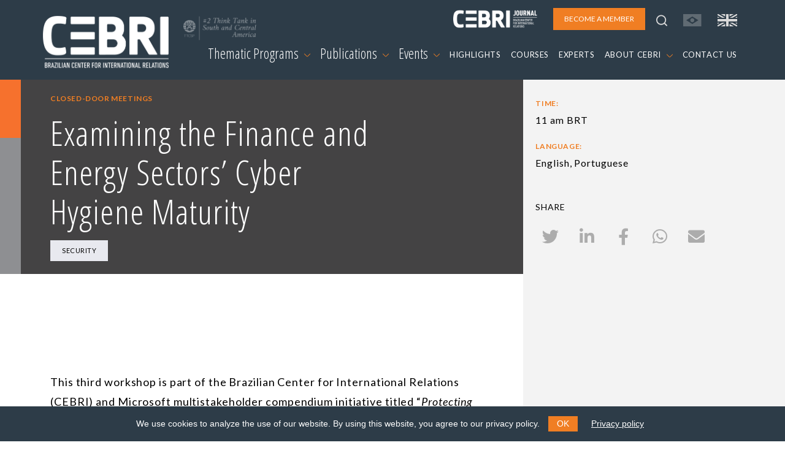

--- FILE ---
content_type: text/html; charset=utf-8
request_url: https://cebri.org/en/evento/704/examining-the-finance-and-energy-sectors-cyber-hygiene-maturity
body_size: 6414
content:
<!DOCTYPE html>
<html lang="en">
<head>
<base href="/" />
<meta http-equiv="Content-Type" content="text/html; charset=utf-8">
<meta http-equiv="X-UA-Compatible" content="IE=edge">
<meta name="viewport" content="width=device-width, initial-scale=1">
<meta name="description" content="">
<meta property="og:title" content="Examining the Finance and Energy Sectors’ Cyber Hygiene Maturity" />
<meta property="og:description" content="" />
<meta property="og:image" content="/media/img/logo.png" />

<title>CEBRI | Examining the Finance and Energy Sectors’ Cyber Hygiene Maturity</title>

<link rel="shortcut icon" href="/media/img/favicon.png" />
<link rel="icon" type="image/ico" href="/media/img/favicon.png" />

<link rel="preconnect" href="https://fonts.gstatic.com">
<link href="https://fonts.googleapis.com/css2?family=Lato:ital,wght@0,400;0,700;1,400&family=Open+Sans+Condensed:ital,wght@0,300;0,700;1,300&display=swap" rel="stylesheet">
<link type="text/css" href="/media/css/fontawesome.min.css" rel="stylesheet" media="all" /><link type="text/css" href="/media/css/bootstrap.min.css" rel="stylesheet" media="all" /><link type="text/css" href="/media/css/animate.min.css" rel="stylesheet" media="all" /><link type="text/css" href="/media/css/easydropdown.css" rel="stylesheet" media="all" /><link type="text/css" href="/media/css/swiper-bundle.min.css" rel="stylesheet" media="all" /><link type="text/css" href="/media/css/jquery.cookieBar.css" rel="stylesheet" media="all" /><link type="text/css" href="/media/css/template.css?r=19463546" rel="stylesheet" media="all" /><link type="text/css" href="/media/css/print.css" rel="stylesheet" media="print" /><link type="text/css" href="/media/css/jquery.fancybox.min.css" rel="stylesheet" media="all" /><link type="text/css" href="/media/css/jssocials.css" rel="stylesheet" media="all" /><link type="text/css" href="/media/css/jssocials-theme-plain.css" rel="stylesheet" media="all" />
<script type="text/javascript" src="/media/js/jquery-3.5.1.min.js"></script><script type="text/javascript" src="/media/js/bootstrap.min.js"></script><script type="text/javascript" src="/media/js/jquery.backstretch.min.js"></script><script type="text/javascript" src="/media/js/easydropdown.js"></script><script type="text/javascript" src="/media/js/counterup.js"></script><script type="text/javascript" src="/media/js/swiper-bundle.min.js"></script><script type="text/javascript" src="/media/js/jquery.cookieBar.min.js"></script><script type="text/javascript" src="/media/js/template.js?r=65465"></script><script type="text/javascript" src="/media/js/jquery.fancybox.min.js"></script><script type="text/javascript" src="/media/js/jssocials.min.js"></script><script type="text/javascript">
	var base_url = 'https://cebri.org/';
	var lang = 'en';
</script>
<!-- Global site tag (gtag.js) - Google Analytics -->
<script async src="https://www.googletagmanager.com/gtag/js?id=G-FXDMRTP8X3"></script>
<script>
  window.dataLayer = window.dataLayer || [];
  function gtag(){dataLayer.push(arguments);}
  gtag('js', new Date());

  gtag('config', 'G-FXDMRTP8X3');
</script>
</head>
<body>
	<header>
	<nav id="navbar-menu" class="navbar navbar-expand-lg">
		<div class="container-xl px-md-0 px-sm-0 px-0">
			<a class="navbar-brand" href="/en">
				<img src="/media/img/logo_en.png" alt="logo">
				<img src="/media/img/ico/think-tank_en.png" class="think-tank">
			</a>
			<ul class="list-inline" id="navbar-main-upper">
				<li class="list-inline-item d-lg-none">
					<a class="" href="https://cebri.org/br/evento/704/examining-the-finance-and-energy-sectors-cyber-hygiene-maturity">
						<img src="/media/img/ico/bandeira-br-off.svg">
					</a>
				</li>
				<li class="list-inline-item d-lg-none">
					<a href="https://cebri.org/en/evento/704/examining-the-finance-and-energy-sectors-cyber-hygiene-maturity">
						<img src="/media/img/ico/bandeira-uk-on.svg">
					</a>
				</li>
				<li class="list-inline-item">
					<button class="navbar-toggler" type="button" data-bs-toggle="collapse" data-bs-target="#navbar-main" aria-controls="navbar-main" aria-expanded="false" aria-label="Toggle navigation">
						<span class="navbar-toggler-icon">
						</span>
					</button>
				</li>
			</ul>
			<div class="collapse navbar-collapse flex-column" id="navbar-main">
				<ul class="navbar-nav w-100 justify-content-end align-items-center" id="navbar-main-upper">
					<li class="nav-item d-none d-sm-none d-md-none d-lg-block">
						<a href="http://cebri.org/revista/en" class="nav-link pe-3" target="_blank">
							<img src="/media/img/logo-revista_en.png" style="height:30px">
						</a>
					</li>
					<li class="nav-item ms-auto ms-lg-0 pe-3 pe-lg-0">
						<a class="nav-link btn btn-laranja" href="/en/associese" role="button">
							BECOME A MEMBER						</a>
					</li>
					<li id="topo-busca-lupa" class="nav-item d-none d-sm-none d-md-none d-lg-block">
						<a class="nav-link" href="#">
							<img src="/media/img/ico/lupa.svg">
						</a>
					</li>
					<li id="topo-busca-form" class="nav-item">
						<form name="busca" action="/en/busca" method="get" id="form-busca">
						<div class="input-group">
							<input class="form-control" type="search" name="busca" placeholder="What are you looking for?" aria-label="Search">
							<a href="#" class="input-group-text"><img src="/media/img/ico/fechar.svg"></a>
						</div>
						</form>
					</li>
					<li class="nav-item d-none d-sm-none d-md-none d-lg-block">
						<a class="nav-link" href="https://cebri.org/br/evento/704/examining-the-finance-and-energy-sectors-cyber-hygiene-maturity">
							<img src="/media/img/ico/bandeira-br-off.svg">
						</a>
					</li>
					<li class="nav-item d-none d-sm-none d-md-none d-lg-block">
						<a class="nav-link" href="https://cebri.org/en/evento/704/examining-the-finance-and-energy-sectors-cyber-hygiene-maturity">
							<img src="/media/img/ico/bandeira-uk-on.svg">
						</a>
					</li>
				</ul>
				<ul class="navbar-nav w-100 justify-content-end" id="navbar-main-lower">
					<li class="nav-item dropdown">
						<a class="nav-link dropdown-toggle dropdown-main" href="#" id="navbarDropdownMenuNucleos" role="button" data-bs-toggle="dropdown" aria-expanded="false">
							Thematic Programs <img src="/media/img/ico/chevron_down.svg">
						</a>
						<ul class="dropdown-menu" aria-labelledby="navbarDropdownMenuNucleos">
							<div class="row d-none d-sm-none d-md-none d-lg-flex dropdown-subtitulo">
								<div class="col-4">
									<div>REGIONS</div>
								</div>
								<div class="col-8">
									<div>TOPICS</div>
								</div>
							</div>
							<div class="row">
								<div class="col-sm-4">
									<ul class="multi-column-dropdown">
																															<li><a class="dropdown-item" href="/en/nucleo/15/africa">Africa</a></li>
																																<li><a class="dropdown-item" href="/en/nucleo/1/south-america">South America</a></li>
																																<li><a class="dropdown-item" href="/en/nucleo/4/asia">Asia</a></li>
																																<li><a class="dropdown-item" href="/en/nucleo/2/north-america">North America</a></li>
																																<li><a class="dropdown-item" href="/en/nucleo/3/europe">Europe</a></li>
																				</ul>
								</div>
								<div class="col-sm-4">
									<ul class="multi-column-dropdown">
																																																																																																	<li><a class="dropdown-item" href="/en/nucleo/10/agribusiness">Agribusiness</a></li>
																																											<li><a class="dropdown-item" href="/en/nucleo/6/international-trade-and-global-economy">International Trade and Global Economy</a></li>
																																											<li><a class="dropdown-item" href="/en/nucleo/12/culture-and-international-relations">Culture and International Relations</a></li>
																																											<li><a class="dropdown-item" href="/en/nucleo/11/defense-and-international-security">Defense and International Security</a></li>
																																											<li><a class="dropdown-item" href="/en/nucleo/13/democracy">Democracy</a></li>
																				</ul>
								</div>
								<div class="col-sm-4">
									<ul class="multi-column-dropdown">
																																																																																																																																																								<li><a class="dropdown-item" href="/en/nucleo/8/energy">Energy</a></li>
																																<li><a class="dropdown-item" href="/en/nucleo/7/environment-and-climate-change">Environment and Climate Change</a></li>
																																<li><a class="dropdown-item" href="/en/nucleo/5/multilateralism">Multilateralism</a></li>
																																<li><a class="dropdown-item" href="/en/nucleo/16/technology-and-digital-transformation">Technology and Digital Transformation</a></li>
																			</ul>
								</div>
							</div>
						</ul>
					</li>
					<li class="nav-item dropdown">
						<a class="nav-link dropdown-toggle dropdown-main" href="#" id="navbarDropdownMenuDocs" role="button" data-bs-toggle="dropdown" aria-expanded="false">
							Publications <img src="/media/img/ico/chevron_down.svg">
						</a>
						<ul class="dropdown-menu" aria-labelledby="navbarDropdownMenuDocs">
							<li><a class="dropdown-item" href="/en/docs">All publications</a></li>
															<li><a class="dropdown-item cinza1" href="/en/docs?tipo_id=4">Policy Papers</a></li>
															<li><a class="dropdown-item cinza1" href="/en/docs?tipo_id=6">Studies and Research</a></li>
															<li><a class="dropdown-item cinza1" href="/en/docs?tipo_id=5">Books</a></li>
													</ul>
					</li>
					<li class="nav-item dropdown">
						<a class="nav-link dropdown-toggle dropdown-main" href="#" id="navbarDropdownMenuLink" role="button" data-bs-toggle="dropdown" aria-expanded="false">
							Events <img src="/media/img/ico/chevron_down.svg">
						</a>
						<ul class="dropdown-menu" aria-labelledby="navbarDropdownMenuLink">
							<li><a class="dropdown-item" href="/en/eventos">All events</a></li>
															<li><a class="dropdown-item cinza1" href="/en/eventos?tipo_id=1">In-person events</a></li>
															<li><a class="dropdown-item cinza1" href="/en/eventos?tipo_id=2">Online events</a></li>
															<li><a class="dropdown-item cinza1" href="/en/eventos?tipo_id=3">Conferences</a></li>
															<li><a class="dropdown-item cinza1" href="/en/eventos?tipo_id=4">Closed-door meetings</a></li>
															<li><a class="dropdown-item cinza1" href="/en/eventos?tipo_id=5">Online Course</a></li>
															<li><a class="dropdown-item cinza1" href="/en/eventos?tipo_id=6">In-person course</a></li>
															<li><a class="dropdown-item cinza1" href="/en/eventos?tipo_id=7">Hybrid Event</a></li>
													</ul>
					</li>
					<li class="nav-item">
						<a class="nav-link" href="/en/emalta">
							HIGHLIGHTS						</a>
					</li>
					<li class="nav-item">
						<a class="nav-link" href="/en/cursos">
							COURSES						</a>
					</li>
					<li class="nav-item">
						<a class="nav-link" href="/en/especialistas">
							EXPERTS						</a>
					</li>
					<li class="nav-item dropdown">
						<a class="nav-link dropdown-toggle" href="#" id="navbarDropdownMenuSobre" role="button" data-bs-toggle="dropdown" aria-expanded="false">
							ABOUT CEBRI <img src="/media/img/ico/chevron_down.svg">
						</a>
						<ul class="dropdown-menu" aria-labelledby="navbarDropdownMenuSobre">
							<li><a class="dropdown-item cinza1" href="/en/sobre/quemsomos">Who we are</a></li>
							<li><a class="dropdown-item cinza1" href="/en/sobre/gestao">Management and Boards</a></li>
							<li><a class="dropdown-item cinza1" href="/en/sobre/associados">Members</a></li>
							<li><a class="dropdown-item cinza1" href="/en/sobre/parceiros">Partners</a></li>
							<li><a class="dropdown-item cinza1" href="/en/sobre/equipe">Team</a></li>
							<li><a class="dropdown-item cinza1" href="/en/sobre/memoria">History</a></li>
							<li><a class="dropdown-item cinza1" href="/en/sobre/transparencia">Transparency</a></li>
						</ul>
					</li>
					<li class="nav-item">
						<a class="nav-link" href="/en/contato">
							CONTACT US						</a>
					</li>
					<li class="nav-item ps-4 d-lg-none">
						<a href="http://cebri.org/revista/en" class="nav-link pe-3 text-end" target="_blank">
							<img src="/media/img/logo-revista_en.png" style="height:30px">
						</a>
					</li>
				</ul>
			</div>
		</div>
	</nav>
	<div id="menu_bg"></div>
</header>
<div class="container-fluid" id="det-evento">
	<div class="row">
		<div class="col-md-8" id="det-main">
			<div id="det-main-topo">
				<div id="det-main-side"></div>
				<div id="det-main-topo-info">
					<div class="container">
						<div class="row">
							<div class="col">
								<h6 class="laranja1 mt-3">Closed-door meetings</h6>
								<h2 class="branco w-75 mb-3">Examining the Finance and Energy Sectors’ Cyber Hygiene Maturity</h2>
								<ul class="list-inline">
																			<li class="list-inline-item card_tag"><a href="/en/nucleo/11/defense-and-international-security">Security</a></li>
																										</ul>
								<h4 class="laranja1"></h2>
							</div>
						</div>
					</div>
				</div>
			</div>
			<div class="container d-none d-md-block" id="det-conteudo">
				<div class="row">
					<div class="col">
												<div class="texto" style="padding-top: 80px">
							<p><span style="font-weight: 400;">This third workshop is part of the Brazilian Center for International Relations (CEBRI) and Microsoft multistakeholder compendium initiative titled &ldquo;</span><em><span style="font-weight: 400;">Protecting strategic sectors from cyberattacks</span></em><span style="font-weight: 400;">&rdquo;. It&nbsp;aimed to identify lessons learned and recommendations to avoid and/ or mitigate the effects of cyberattacks on strategic sectors, culminating in the development of a multistakeholder compendium on best cyber hygiene practices.</span></p>						</div>
					</div>
				</div>
			</div>
		</div>
		<div class="col-md-4" id="det-side">
									
			<div class="info mt-4">
																	<h6 class="laranja1 mb-0">Time:</h6>
					<p class="small">11 am BRT</p>
								<h6 class="laranja1 mb-0">Language:</h6>
				<p class="small">English, Portuguese</p>
			</div>

			<h4 class="especialistas_nucleo mt-5">Share</h4>
			<div id="compartilhar"></div>
		</div>
	</div>
	<div class="row d-block d-md-none py-5">
		<div class="col">
						<div class="texto">
				<p><span style="font-weight: 400;">This third workshop is part of the Brazilian Center for International Relations (CEBRI) and Microsoft multistakeholder compendium initiative titled &ldquo;</span><em><span style="font-weight: 400;">Protecting strategic sectors from cyberattacks</span></em><span style="font-weight: 400;">&rdquo;. It&nbsp;aimed to identify lessons learned and recommendations to avoid and/ or mitigate the effects of cyberattacks on strategic sectors, culminating in the development of a multistakeholder compendium on best cyber hygiene practices.</span></p>			</div>
		</div>
	</div>
</div>

	<div class="container mt-5 participantes">
		<div class="row">
			<div class="col">
				<h3><strong>Opening and Moderation</strong></h3>
			</div>
		</div>
		<div class="row row-cols-1 row-cols-md-2 row-cols-lg-3 g-4">
																																																																						<div class="card mb-3">
	<div class="col">
		<div class="row g-0 align-items-center">
			<div class="col especialistas-foto text-center">
									<img src="/media/especialistas/Feliciano.png" class="rounded-circle img-fluid">
							</div>
			<div class="col">
				<div class="card-body">
					<h5 class="mb-0">Feliciano de Sá Guimarães</h5>
					<h6 class="regular azul1 nocase">Academic Director</h6>
				</div>
			</div>
		</div>
		<div class="row g-0">
			<p class="small mt-3 cinza1">
				Professor at the Institute of International Relations/USP			</p>
		</div>
	</div>
</div>
<div class="card mb-3">
	<div class="col">
		<div class="row g-0 align-items-center">
			<div class="col especialistas-foto text-center">
									<img src="/media/especialistas/andre64515ef8351df.png" class="rounded-circle img-fluid">
							</div>
			<div class="col">
				<div class="card-body">
					<h5 class="mb-0">Monica M. Ruiz</h5>
					<h6 class="regular azul1 nocase">Senior Government Affairs Manager Digital Diplomacy at Microsoft</h6>
				</div>
			</div>
		</div>
		<div class="row g-0">
			<p class="small mt-3 cinza1">
							</p>
		</div>
	</div>
</div>
					</div>
	</div>

<!-- PARTICIPANTES -->
<div class="container mt-5 participantes">
	<div class="row">
		<div class="col">
			<h3><strong>Participants</strong></h3>
		</div>
	</div>
	<div class="row row-cols-1 row-cols-md-2 row-cols-lg-3 g-4">
		<div class="card mb-3">
	<div class="col">
		<div class="row g-0 align-items-center">
			<div class="col especialistas-foto text-center">
									<img src="/media/especialistas/Otavio_Carlos_Cunha_da_Silva.png" class="rounded-circle img-fluid">
							</div>
			<div class="col">
				<div class="card-body">
					<h5 class="mb-0">Otavio Carlos Cunha da Silva</h5>
					<h6 class="regular azul1 nocase">Cyber Security Consultant</h6>
				</div>
			</div>
		</div>
		<div class="row g-0">
			<p class="small mt-3 cinza1">
							</p>
		</div>
	</div>
</div>
<div class="card mb-3">
	<div class="col">
		<div class="row g-0 align-items-center">
			<div class="col especialistas-foto text-center">
									<img src="/media/especialistas/peter_anaman.png" class="rounded-circle img-fluid">
							</div>
			<div class="col">
				<div class="card-body">
					<h5 class="mb-0">Peter Anaman</h5>
					<h6 class="regular azul1 nocase">Principal Investigator, Digital Crimes Unit at Microsoft</h6>
				</div>
			</div>
		</div>
		<div class="row g-0">
			<p class="small mt-3 cinza1">
							</p>
		</div>
	</div>
</div>
<div class="card mb-3">
	<div class="col">
		<div class="row g-0 align-items-center">
			<div class="col especialistas-foto text-center">
							</div>
			<div class="col">
				<div class="card-body">
					<h5 class="mb-0">Sérgio Ribeiro Leite</h5>
					<h6 class="regular azul1 nocase">Regulatory Expert at ANEEL</h6>
				</div>
			</div>
		</div>
		<div class="row g-0">
			<p class="small mt-3 cinza1">
							</p>
		</div>
	</div>
</div>
	</div>
</div>


<!-- PUBLICAÇÕES -->

<!-- EVENTOS -->
<div class="box-eventos">
	<div class="box-eventos-side"></div>
	<div class="container">
		<div class="row pb-5">
			<div class="col">
				<h3 class="branco"><strong>PROGRAM</strong> EVENTS</h3>
			</div>
			<div class="col text-end">
				<a href="/en/eventos" class="btn btn-vazado">See all events</a>
			</div>
		</div>
		<div class="row row-cols-1 row-cols-sm-2 row-cols-lg-4 gx-5">
			<div class="col">
	<div class="card card-evento h-100">
		<div class="card-body px-0">
			<a href="/en/evento/885/cooperation-between-latin-america-and-europe-for-the-defense-industry-amid-the-climate-and-digital-transition">
				<h4 class="data-evento">
					08 april 2025				</h4>
				<h6 class="regular laranja1">
					Closed-door meetings				</h6>
				<h5>
					Cooperation between Latin America and Europe for the Defense Industry amid the Climate and Digital Transition				</h5>
							</a>
			<ul class="list-inline">
									<li class="list-inline-item card_tag"><a href="/en/nucleo/11/defense-and-international-security">Security</a></li>
											</ul>
		</div>
	</div>
</div>
<div class="col">
	<div class="card card-evento h-100">
		<div class="card-body px-0">
			<a href="/en/evento/814/xxi-forte-international-security-conference-no-way-out-navigating-global-insecurity">
				<h4 class="data-evento">
					27 september 2024				</h4>
				<h6 class="regular laranja1">
					Conferences				</h6>
				<h5>
					XXI Forte International Security Conference| No way out? Navigating Global Insecurity				</h5>
							</a>
			<ul class="list-inline">
									<li class="list-inline-item card_tag"><a href="/en/nucleo/11/defense-and-international-security">Security</a></li>
											</ul>
		</div>
	</div>
</div>
<div class="col">
	<div class="card card-evento h-100">
		<div class="card-body px-0">
			<a href="/en/evento/776/tools-for-evaluating-foreign-investments-from-the-perspective-of-geopolitics-reindustrialization-and-national-security">
				<h4 class="data-evento">
					05 april 2024				</h4>
				<h6 class="regular laranja1">
					Closed-door meetings				</h6>
				<h5>
					Tools for Evaluating Foreign Investments from the Perspective of Geopolitics, Reindustrialization and National Security				</h5>
							</a>
			<ul class="list-inline">
									<li class="list-inline-item card_tag"><a href="/en/nucleo/6/international-trade-and-global-economy">Trade</a></li>
									<li class="list-inline-item card_tag"><a href="/en/nucleo/11/defense-and-international-security">Security</a></li>
											</ul>
		</div>
	</div>
</div>
<div class="col">
	<div class="card card-evento h-100">
		<div class="card-body px-0">
			<a href="/en/evento/743/connecting-gibsa-to-g20-challenges-and-opportunities-for-the-global-order">
				<h4 class="data-evento">
					25 october 2023				</h4>
				<h6 class="regular laranja1">
					Conferences				</h6>
				<h5>
					Connecting GIBSA to G20: challenges and opportunities for the Global Order				</h5>
							</a>
			<ul class="list-inline">
									<li class="list-inline-item card_tag"><a href="/en/nucleo/11/defense-and-international-security">Security</a></li>
											</ul>
		</div>
	</div>
</div>
		</div>
	</div>
</div>


<!-- CHAMADA ASSOCIE-SE -->
<div class="container-md">
	<div id="chamada-associe-se">
		<div class="row mb-3">
			<div class="col">
				<h3 class="bold">BRAZIL'S LEADING<br>INTERNATIONAL RELATIONS THINK TANK</h3>
			</div>
		</div>
		<div class="row">
			<div class="col">
				<span>Join this network!</span> <div class="clearfix d-block d-md-none mt-3"> </div><a href="/en/associese" class="btn btn-laranja">BECOME A MEMBER</a>
			</div>
		</div>
	</div>
</div>

<!--
<div id="chamada-associe-se">
	<div class="container">
		<div class="d-flex">
			<div class="flex-fill">
				<h3 class="bold">BRAZIL'S LEADING INTERNATIONAL RELATIONS THINK TANK</h3>
				<div class="row">
					<div class="col">
						<p>Join this network!</p>
					</div>
					<div class="col text-end">
						<a href="#" class="btn btn-laranja">BECOME A MEMBER</a>
					</div>
				</div>
			</div>
			<div class="flex-fill" data-backstretch-url="/media/img/flags.jpg">
			</div>
		</div>
	</div>
</div>
-->
<footer>
	<!-- NEWSLETTER -->
	<div id="mailing" class="mt-5">
		<div id="mailing-side"></div>
		<div id="mailing-main">
			<div class="container">
				<div class="row py-5">
					<div class="col-12 col-md-6">
						<h3 class="branco mb-4">SUBSCRIBE TO OUR MAILING LIST</h3>
						<p>
							Fill out the form to receive information about events, courses and much more						</p>
					</div>
					<div class="col-12 col-md-6" id="form-mailing">
						<!-- Begin Mailchimp Signup Form -->
						<link href="//cdn-images.mailchimp.com/embedcode/classic-10_7.css" rel="stylesheet" type="text/css">
						<div id="mc_embed_signup">
						<form action="https://cebri.us2.list-manage.com/subscribe/post?u=e10468999ae316dfcc8bebd53&amp;id=958ebc2f00" method="post" id="mc-embedded-subscribe-form" name="mc-embedded-subscribe-form" class="validate" target="_blank" novalidate>
						<div class="mc-field-group">
							<label for="mce-EMAIL">E-MAIL  <span class="asterisk">*</span></label>
							<input type="email" value="" name="EMAIL" class="required email" id="mce-EMAIL">
						</div>
						<div class="mc-field-group">
							<label for="mce-FNAME">NAME  <span class="asterisk">*</span></label>
							<input type="text" value="" name="FNAME" class="required" id="mce-FNAME">
						</div>
						<div class="mc-field-group">
							<label for="mce-LNAME">LAST NAME </label>
							<input type="text" value="" name="LNAME" class="" id="mce-LNAME">
						</div>
						<div id="mce-responses" class="clear">
							<div class="response" id="mce-error-response" style="display:none"></div>
							<div class="response" id="mce-success-response" style="display:none"></div>
						</div>    <!-- real people should not fill this in and expect good things - do not remove this or risk form bot signups-->
						<div style="position: absolute; left: -5000px;" aria-hidden="true"><input type="text" name="b_e10468999ae316dfcc8bebd53_958ebc2f00" tabindex="-1" value=""></div>
						<div class="text-end"><button type="submit" class="btn btn-laranja" id="mc-embedded-subscribe">SUBMIT</button></div>
						</form>
						</div>
						<script type='text/javascript' src='//s3.amazonaws.com/downloads.mailchimp.com/js/mc-validate.js'></script><script type='text/javascript'>(function($) {window.fnames = new Array(); window.ftypes = new Array();fnames[0]='EMAIL';ftypes[0]='email';fnames[1]='FNAME';ftypes[1]='text';fnames[2]='LNAME';ftypes[2]='text';fnames[3]='MMERGE3';ftypes[3]='text';fnames[4]='MMERGE4';ftypes[4]='text';}(jQuery));var $mcj = jQuery.noConflict(true);</script>
						<!--End mc_embed_signup-->
					</div>
				</div>
			</div>
		</div>
	</div>
	<div class="container">
		<div class="row py-5">
			<div class="col-lg order-1 order-lg-1 text-center text-lg-start">
				<a href="/en">
					<img src="/media/img/logo_en.png" alt="logo" id="logo_footer">
				</a>
			</div>
		</div>
		<div class="row pb-lg-5">
			<div class="col-lg order-4 order-lg-2 px-5 px-lg-3 pb-3">
				<address>
					Rua Marquês de São Vicente, 389<br>
					Gávea, Rio de Janeiro - RJ<br>
					Cep: 22451-047<br>
					<a href="tel:+55-21-99627-2758">Phone number: +55 (21) 99627-2758</a>
				</address>
			</div>
			<div class="col-lg order-3 order-lg-3 px-5 px-lg-3 pb-3">
				<ul class="list-unstyled">
					<li><a href="/en/emalta">Highlights</a></li>
					<li><a href="/en/sobre/quemsomos">About CEBRI</a></li>
					<li><a href="/en/especialistas">Experts</a></li>
					<li><a href="/en/contato">Contact us</a></li>
				</ul>
			</div>
			<div class="col-lg order-2 order-lg-4 text-center text-lg-start pb-3">
				<ul class="list-inline" id="footer_share">
					<li class="list-inline-item"><a href="https://www.instagram.com/cebrionline/" target="_blank"><img src="/media/img/ico/foot_instagram.svg"></a></li>
					<li class="list-inline-item"><a href="https://www.youtube.com/user/CEBRIonline" target="_blank"><img src="/media/img/ico/foot_youtube.svg"></a></li>
					<li class="list-inline-item"><a href="https://www.facebook.com/cebrionline/" target="_blank"><img src="/media/img/ico/foot_facebook.svg"></a></li>
					<li class="list-inline-item"><a href="https://x.com/CEBRIonline" target="_blank"><img src="/media/img/ico/foot_twitter.svg"></a></li>
					<li class="list-inline-item"><a href="https://www.linkedin.com/company/cebri/?viewAsMember=true" target="_blank"><img src="/media/img/ico/foot_linkedin.svg"></a></li>
					<li class="list-inline-item"><a href="https://www.whatsapp.com/channel/0029VaQJN57GehEPE0hPo83D" target="_blank"><img src="/media/img/ico/foot_whatsapp.svg"></a></li>
					<li class="list-inline-item"><a href="https://open.spotify.com/show/6KANqeBTuh2IDksBDOnY03?si=9990e02a75194ce4" target="_blank"><img src="/media/img/ico/foot_spotify.svg"></a></li>
				</ul>

				<div class="d-none d-lg-block">
					<p class="mt-5">Sponsors</p>
					<ul class="list-inline">
						<li class="list-inline-item"><a href="https://www.kas.de/pt/web/brasilien" target="_blank"><img src="/media/img/kas-logo.svg"></a></li>
						<li class="list-inline-item ps-5"><a href="https://corporate.exxonmobil.com/Locations/Brazil?content-lang=pt" target="_blank"><img src="/media/img/exxon-mobil.svg"></a></li>
					</ul>
				</div>
			</div>
		</div>
		<div class="row d-block d-lg-none">
			<div class="col pb-5 px-5">
				<p>Sponsors</p>
				<div class="text-center">
					<ul class="list-inline">
						<li class="list-inline-item"><a href="https://www.kas.de/pt/web/brasilien" target="_blank"><img src="/media/img/kas-logo.svg"></a></li>
						<li class="list-inline-item ps-5"><a href="https://corporate.exxonmobil.com/Locations/Brazil?content-lang=pt" target="_blank"><img src="/media/img/exxon-mobil.svg"></a></li>
					</ul>
				</div>
			</div>
		</div>
	</div>
	<div id="footer-bottom"></div>
</footer></body>
</html>